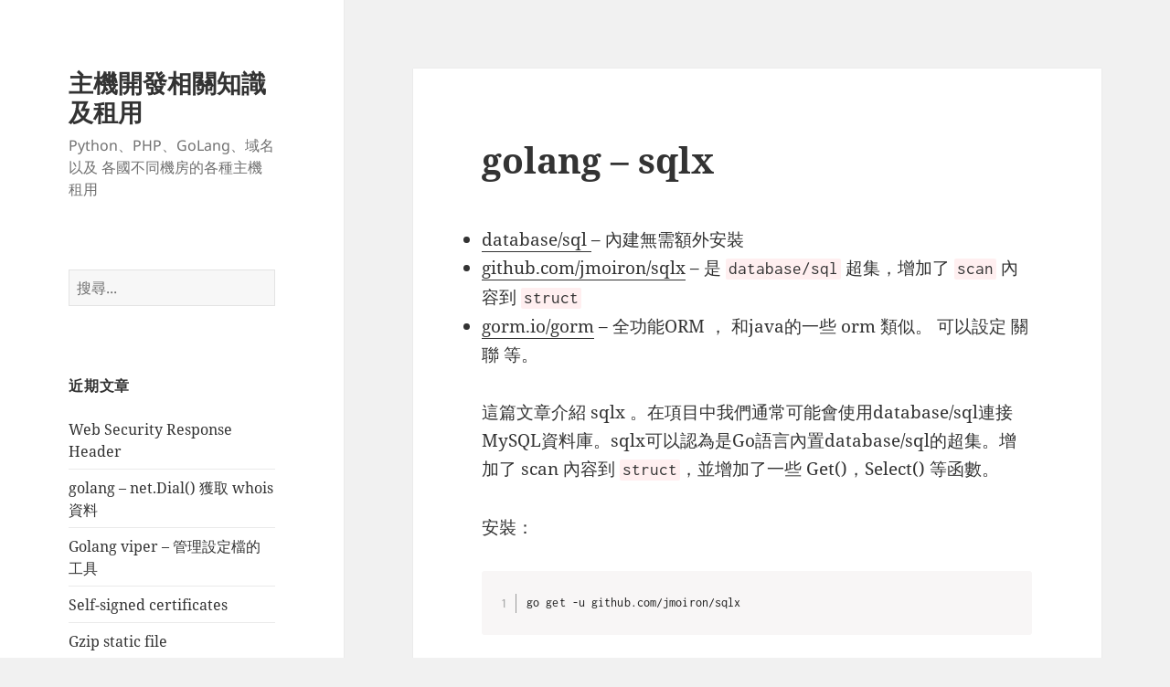

--- FILE ---
content_type: text/html; charset=UTF-8
request_url: https://python.com.tw/golang-sqlx/
body_size: 37548
content:
<!DOCTYPE html>
<html dir="ltr" lang="zh-TW" prefix="og: https://ogp.me/ns#" class="no-js">
<head>
	<meta charset="UTF-8">
	<meta name="viewport" content="width=device-width">
	<link rel="profile" href="https://gmpg.org/xfn/11">
	<link rel="pingback" href="https://python.com.tw/xmlrpc.php">
	<script>(function(html){html.className = html.className.replace(/\bno-js\b/,'js')})(document.documentElement);</script>
<title>golang – sqlx - 主機開發相關知識及租用</title>

		<!-- All in One SEO 4.5.0 - aioseo.com -->
		<meta name="description" content="database/sql - 內建無需額外安裝 github.com/jmoiron/sqlx - 是 dat" />
		<meta name="robots" content="max-image-preview:large" />
		<link rel="canonical" href="https://python.com.tw/golang-sqlx/" />
		<meta name="generator" content="All in One SEO (AIOSEO) 4.5.0" />
		<meta property="og:locale" content="zh_TW" />
		<meta property="og:site_name" content="主機開發相關知識及租用 - Python、PHP、GoLang、域名 以及 各國不同機房的各種主機租用" />
		<meta property="og:type" content="article" />
		<meta property="og:title" content="golang – sqlx - 主機開發相關知識及租用" />
		<meta property="og:description" content="database/sql - 內建無需額外安裝 github.com/jmoiron/sqlx - 是 dat" />
		<meta property="og:url" content="https://python.com.tw/golang-sqlx/" />
		<meta property="article:published_time" content="2023-09-04T07:56:45+00:00" />
		<meta property="article:modified_time" content="2023-09-06T08:00:51+00:00" />
		<meta name="twitter:card" content="summary_large_image" />
		<meta name="twitter:title" content="golang – sqlx - 主機開發相關知識及租用" />
		<meta name="twitter:description" content="database/sql - 內建無需額外安裝 github.com/jmoiron/sqlx - 是 dat" />
		<script type="application/ld+json" class="aioseo-schema">
			{"@context":"https:\/\/schema.org","@graph":[{"@type":"BlogPosting","@id":"https:\/\/python.com.tw\/golang-sqlx\/#blogposting","name":"golang \u2013 sqlx - \u4e3b\u6a5f\u958b\u767c\u76f8\u95dc\u77e5\u8b58\u53ca\u79df\u7528","headline":"golang &#8211; sqlx","author":{"@id":"https:\/\/python.com.tw\/author\/howhao\/#author"},"publisher":{"@id":"https:\/\/python.com.tw\/#person"},"image":{"@type":"ImageObject","@id":"https:\/\/python.com.tw\/golang-sqlx\/#articleImage","url":"https:\/\/secure.gravatar.com\/avatar\/8c1a2e8d163310de784cef0e2f5f135d?s=96&d=mm&r=g","width":96,"height":96,"caption":"Hao Howard"},"datePublished":"2023-09-04T07:56:45+08:00","dateModified":"2023-09-06T08:00:51+08:00","inLanguage":"zh-TW","mainEntityOfPage":{"@id":"https:\/\/python.com.tw\/golang-sqlx\/#webpage"},"isPartOf":{"@id":"https:\/\/python.com.tw\/golang-sqlx\/#webpage"},"articleSection":"Go"},{"@type":"BreadcrumbList","@id":"https:\/\/python.com.tw\/golang-sqlx\/#breadcrumblist","itemListElement":[{"@type":"ListItem","@id":"https:\/\/python.com.tw\/#listItem","position":1,"name":"\u4e3b\u9801","item":"https:\/\/python.com.tw\/","nextItem":"https:\/\/python.com.tw\/golang-sqlx\/#listItem"},{"@type":"ListItem","@id":"https:\/\/python.com.tw\/golang-sqlx\/#listItem","position":2,"name":"golang - sqlx","previousItem":"https:\/\/python.com.tw\/#listItem"}]},{"@type":"Person","@id":"https:\/\/python.com.tw\/#person","name":"jameshsi","image":{"@type":"ImageObject","@id":"https:\/\/python.com.tw\/golang-sqlx\/#personImage","url":"https:\/\/secure.gravatar.com\/avatar\/f2031e72ee33fd11f54398186a383e4c?s=96&d=mm&r=g","width":96,"height":96,"caption":"jameshsi"}},{"@type":"Person","@id":"https:\/\/python.com.tw\/author\/howhao\/#author","url":"https:\/\/python.com.tw\/author\/howhao\/","name":"Hao Howard","image":{"@type":"ImageObject","@id":"https:\/\/python.com.tw\/golang-sqlx\/#authorImage","url":"https:\/\/secure.gravatar.com\/avatar\/8c1a2e8d163310de784cef0e2f5f135d?s=96&d=mm&r=g","width":96,"height":96,"caption":"Hao Howard"}},{"@type":"WebPage","@id":"https:\/\/python.com.tw\/golang-sqlx\/#webpage","url":"https:\/\/python.com.tw\/golang-sqlx\/","name":"golang \u2013 sqlx - \u4e3b\u6a5f\u958b\u767c\u76f8\u95dc\u77e5\u8b58\u53ca\u79df\u7528","description":"database\/sql - \u5167\u5efa\u7121\u9700\u984d\u5916\u5b89\u88dd github.com\/jmoiron\/sqlx - \u662f dat","inLanguage":"zh-TW","isPartOf":{"@id":"https:\/\/python.com.tw\/#website"},"breadcrumb":{"@id":"https:\/\/python.com.tw\/golang-sqlx\/#breadcrumblist"},"author":{"@id":"https:\/\/python.com.tw\/author\/howhao\/#author"},"creator":{"@id":"https:\/\/python.com.tw\/author\/howhao\/#author"},"datePublished":"2023-09-04T07:56:45+08:00","dateModified":"2023-09-06T08:00:51+08:00"},{"@type":"WebSite","@id":"https:\/\/python.com.tw\/#website","url":"https:\/\/python.com.tw\/","name":"\u4e3b\u6a5f\u958b\u767c\u76f8\u95dc\u77e5\u8b58\u53ca\u79df\u7528","description":"Python\u3001PHP\u3001GoLang\u3001\u57df\u540d \u4ee5\u53ca \u5404\u570b\u4e0d\u540c\u6a5f\u623f\u7684\u5404\u7a2e\u4e3b\u6a5f\u79df\u7528","inLanguage":"zh-TW","publisher":{"@id":"https:\/\/python.com.tw\/#person"}}]}
		</script>
		<!-- All in One SEO -->

<link rel="alternate" type="application/rss+xml" title="訂閱《主機開發相關知識及租用》&raquo; 資訊提供" href="https://python.com.tw/feed/" />
<script>
window._wpemojiSettings = {"baseUrl":"https:\/\/s.w.org\/images\/core\/emoji\/14.0.0\/72x72\/","ext":".png","svgUrl":"https:\/\/s.w.org\/images\/core\/emoji\/14.0.0\/svg\/","svgExt":".svg","source":{"concatemoji":"https:\/\/python.com.tw\/wp-includes\/js\/wp-emoji-release.min.js?ver=6.4.7"}};
/*! This file is auto-generated */
!function(i,n){var o,s,e;function c(e){try{var t={supportTests:e,timestamp:(new Date).valueOf()};sessionStorage.setItem(o,JSON.stringify(t))}catch(e){}}function p(e,t,n){e.clearRect(0,0,e.canvas.width,e.canvas.height),e.fillText(t,0,0);var t=new Uint32Array(e.getImageData(0,0,e.canvas.width,e.canvas.height).data),r=(e.clearRect(0,0,e.canvas.width,e.canvas.height),e.fillText(n,0,0),new Uint32Array(e.getImageData(0,0,e.canvas.width,e.canvas.height).data));return t.every(function(e,t){return e===r[t]})}function u(e,t,n){switch(t){case"flag":return n(e,"\ud83c\udff3\ufe0f\u200d\u26a7\ufe0f","\ud83c\udff3\ufe0f\u200b\u26a7\ufe0f")?!1:!n(e,"\ud83c\uddfa\ud83c\uddf3","\ud83c\uddfa\u200b\ud83c\uddf3")&&!n(e,"\ud83c\udff4\udb40\udc67\udb40\udc62\udb40\udc65\udb40\udc6e\udb40\udc67\udb40\udc7f","\ud83c\udff4\u200b\udb40\udc67\u200b\udb40\udc62\u200b\udb40\udc65\u200b\udb40\udc6e\u200b\udb40\udc67\u200b\udb40\udc7f");case"emoji":return!n(e,"\ud83e\udef1\ud83c\udffb\u200d\ud83e\udef2\ud83c\udfff","\ud83e\udef1\ud83c\udffb\u200b\ud83e\udef2\ud83c\udfff")}return!1}function f(e,t,n){var r="undefined"!=typeof WorkerGlobalScope&&self instanceof WorkerGlobalScope?new OffscreenCanvas(300,150):i.createElement("canvas"),a=r.getContext("2d",{willReadFrequently:!0}),o=(a.textBaseline="top",a.font="600 32px Arial",{});return e.forEach(function(e){o[e]=t(a,e,n)}),o}function t(e){var t=i.createElement("script");t.src=e,t.defer=!0,i.head.appendChild(t)}"undefined"!=typeof Promise&&(o="wpEmojiSettingsSupports",s=["flag","emoji"],n.supports={everything:!0,everythingExceptFlag:!0},e=new Promise(function(e){i.addEventListener("DOMContentLoaded",e,{once:!0})}),new Promise(function(t){var n=function(){try{var e=JSON.parse(sessionStorage.getItem(o));if("object"==typeof e&&"number"==typeof e.timestamp&&(new Date).valueOf()<e.timestamp+604800&&"object"==typeof e.supportTests)return e.supportTests}catch(e){}return null}();if(!n){if("undefined"!=typeof Worker&&"undefined"!=typeof OffscreenCanvas&&"undefined"!=typeof URL&&URL.createObjectURL&&"undefined"!=typeof Blob)try{var e="postMessage("+f.toString()+"("+[JSON.stringify(s),u.toString(),p.toString()].join(",")+"));",r=new Blob([e],{type:"text/javascript"}),a=new Worker(URL.createObjectURL(r),{name:"wpTestEmojiSupports"});return void(a.onmessage=function(e){c(n=e.data),a.terminate(),t(n)})}catch(e){}c(n=f(s,u,p))}t(n)}).then(function(e){for(var t in e)n.supports[t]=e[t],n.supports.everything=n.supports.everything&&n.supports[t],"flag"!==t&&(n.supports.everythingExceptFlag=n.supports.everythingExceptFlag&&n.supports[t]);n.supports.everythingExceptFlag=n.supports.everythingExceptFlag&&!n.supports.flag,n.DOMReady=!1,n.readyCallback=function(){n.DOMReady=!0}}).then(function(){return e}).then(function(){var e;n.supports.everything||(n.readyCallback(),(e=n.source||{}).concatemoji?t(e.concatemoji):e.wpemoji&&e.twemoji&&(t(e.twemoji),t(e.wpemoji)))}))}((window,document),window._wpemojiSettings);
</script>
<style id='wp-emoji-styles-inline-css'>

	img.wp-smiley, img.emoji {
		display: inline !important;
		border: none !important;
		box-shadow: none !important;
		height: 1em !important;
		width: 1em !important;
		margin: 0 0.07em !important;
		vertical-align: -0.1em !important;
		background: none !important;
		padding: 0 !important;
	}
</style>
<link rel='stylesheet' id='wp-block-library-css' href='https://python.com.tw/wp-includes/css/dist/block-library/style.min.css?ver=6.4.7' media='all' />
<style id='wp-block-library-theme-inline-css'>
.wp-block-audio figcaption{color:#555;font-size:13px;text-align:center}.is-dark-theme .wp-block-audio figcaption{color:hsla(0,0%,100%,.65)}.wp-block-audio{margin:0 0 1em}.wp-block-code{border:1px solid #ccc;border-radius:4px;font-family:Menlo,Consolas,monaco,monospace;padding:.8em 1em}.wp-block-embed figcaption{color:#555;font-size:13px;text-align:center}.is-dark-theme .wp-block-embed figcaption{color:hsla(0,0%,100%,.65)}.wp-block-embed{margin:0 0 1em}.blocks-gallery-caption{color:#555;font-size:13px;text-align:center}.is-dark-theme .blocks-gallery-caption{color:hsla(0,0%,100%,.65)}.wp-block-image figcaption{color:#555;font-size:13px;text-align:center}.is-dark-theme .wp-block-image figcaption{color:hsla(0,0%,100%,.65)}.wp-block-image{margin:0 0 1em}.wp-block-pullquote{border-bottom:4px solid;border-top:4px solid;color:currentColor;margin-bottom:1.75em}.wp-block-pullquote cite,.wp-block-pullquote footer,.wp-block-pullquote__citation{color:currentColor;font-size:.8125em;font-style:normal;text-transform:uppercase}.wp-block-quote{border-left:.25em solid;margin:0 0 1.75em;padding-left:1em}.wp-block-quote cite,.wp-block-quote footer{color:currentColor;font-size:.8125em;font-style:normal;position:relative}.wp-block-quote.has-text-align-right{border-left:none;border-right:.25em solid;padding-left:0;padding-right:1em}.wp-block-quote.has-text-align-center{border:none;padding-left:0}.wp-block-quote.is-large,.wp-block-quote.is-style-large,.wp-block-quote.is-style-plain{border:none}.wp-block-search .wp-block-search__label{font-weight:700}.wp-block-search__button{border:1px solid #ccc;padding:.375em .625em}:where(.wp-block-group.has-background){padding:1.25em 2.375em}.wp-block-separator.has-css-opacity{opacity:.4}.wp-block-separator{border:none;border-bottom:2px solid;margin-left:auto;margin-right:auto}.wp-block-separator.has-alpha-channel-opacity{opacity:1}.wp-block-separator:not(.is-style-wide):not(.is-style-dots){width:100px}.wp-block-separator.has-background:not(.is-style-dots){border-bottom:none;height:1px}.wp-block-separator.has-background:not(.is-style-wide):not(.is-style-dots){height:2px}.wp-block-table{margin:0 0 1em}.wp-block-table td,.wp-block-table th{word-break:normal}.wp-block-table figcaption{color:#555;font-size:13px;text-align:center}.is-dark-theme .wp-block-table figcaption{color:hsla(0,0%,100%,.65)}.wp-block-video figcaption{color:#555;font-size:13px;text-align:center}.is-dark-theme .wp-block-video figcaption{color:hsla(0,0%,100%,.65)}.wp-block-video{margin:0 0 1em}.wp-block-template-part.has-background{margin-bottom:0;margin-top:0;padding:1.25em 2.375em}
</style>
<style id='classic-theme-styles-inline-css'>
/*! This file is auto-generated */
.wp-block-button__link{color:#fff;background-color:#32373c;border-radius:9999px;box-shadow:none;text-decoration:none;padding:calc(.667em + 2px) calc(1.333em + 2px);font-size:1.125em}.wp-block-file__button{background:#32373c;color:#fff;text-decoration:none}
</style>
<style id='global-styles-inline-css'>
body{--wp--preset--color--black: #000000;--wp--preset--color--cyan-bluish-gray: #abb8c3;--wp--preset--color--white: #fff;--wp--preset--color--pale-pink: #f78da7;--wp--preset--color--vivid-red: #cf2e2e;--wp--preset--color--luminous-vivid-orange: #ff6900;--wp--preset--color--luminous-vivid-amber: #fcb900;--wp--preset--color--light-green-cyan: #7bdcb5;--wp--preset--color--vivid-green-cyan: #00d084;--wp--preset--color--pale-cyan-blue: #8ed1fc;--wp--preset--color--vivid-cyan-blue: #0693e3;--wp--preset--color--vivid-purple: #9b51e0;--wp--preset--color--dark-gray: #111;--wp--preset--color--light-gray: #f1f1f1;--wp--preset--color--yellow: #f4ca16;--wp--preset--color--dark-brown: #352712;--wp--preset--color--medium-pink: #e53b51;--wp--preset--color--light-pink: #ffe5d1;--wp--preset--color--dark-purple: #2e2256;--wp--preset--color--purple: #674970;--wp--preset--color--blue-gray: #22313f;--wp--preset--color--bright-blue: #55c3dc;--wp--preset--color--light-blue: #e9f2f9;--wp--preset--gradient--vivid-cyan-blue-to-vivid-purple: linear-gradient(135deg,rgba(6,147,227,1) 0%,rgb(155,81,224) 100%);--wp--preset--gradient--light-green-cyan-to-vivid-green-cyan: linear-gradient(135deg,rgb(122,220,180) 0%,rgb(0,208,130) 100%);--wp--preset--gradient--luminous-vivid-amber-to-luminous-vivid-orange: linear-gradient(135deg,rgba(252,185,0,1) 0%,rgba(255,105,0,1) 100%);--wp--preset--gradient--luminous-vivid-orange-to-vivid-red: linear-gradient(135deg,rgba(255,105,0,1) 0%,rgb(207,46,46) 100%);--wp--preset--gradient--very-light-gray-to-cyan-bluish-gray: linear-gradient(135deg,rgb(238,238,238) 0%,rgb(169,184,195) 100%);--wp--preset--gradient--cool-to-warm-spectrum: linear-gradient(135deg,rgb(74,234,220) 0%,rgb(151,120,209) 20%,rgb(207,42,186) 40%,rgb(238,44,130) 60%,rgb(251,105,98) 80%,rgb(254,248,76) 100%);--wp--preset--gradient--blush-light-purple: linear-gradient(135deg,rgb(255,206,236) 0%,rgb(152,150,240) 100%);--wp--preset--gradient--blush-bordeaux: linear-gradient(135deg,rgb(254,205,165) 0%,rgb(254,45,45) 50%,rgb(107,0,62) 100%);--wp--preset--gradient--luminous-dusk: linear-gradient(135deg,rgb(255,203,112) 0%,rgb(199,81,192) 50%,rgb(65,88,208) 100%);--wp--preset--gradient--pale-ocean: linear-gradient(135deg,rgb(255,245,203) 0%,rgb(182,227,212) 50%,rgb(51,167,181) 100%);--wp--preset--gradient--electric-grass: linear-gradient(135deg,rgb(202,248,128) 0%,rgb(113,206,126) 100%);--wp--preset--gradient--midnight: linear-gradient(135deg,rgb(2,3,129) 0%,rgb(40,116,252) 100%);--wp--preset--gradient--dark-gray-gradient-gradient: linear-gradient(90deg, rgba(17,17,17,1) 0%, rgba(42,42,42,1) 100%);--wp--preset--gradient--light-gray-gradient: linear-gradient(90deg, rgba(241,241,241,1) 0%, rgba(215,215,215,1) 100%);--wp--preset--gradient--white-gradient: linear-gradient(90deg, rgba(255,255,255,1) 0%, rgba(230,230,230,1) 100%);--wp--preset--gradient--yellow-gradient: linear-gradient(90deg, rgba(244,202,22,1) 0%, rgba(205,168,10,1) 100%);--wp--preset--gradient--dark-brown-gradient: linear-gradient(90deg, rgba(53,39,18,1) 0%, rgba(91,67,31,1) 100%);--wp--preset--gradient--medium-pink-gradient: linear-gradient(90deg, rgba(229,59,81,1) 0%, rgba(209,28,51,1) 100%);--wp--preset--gradient--light-pink-gradient: linear-gradient(90deg, rgba(255,229,209,1) 0%, rgba(255,200,158,1) 100%);--wp--preset--gradient--dark-purple-gradient: linear-gradient(90deg, rgba(46,34,86,1) 0%, rgba(66,48,123,1) 100%);--wp--preset--gradient--purple-gradient: linear-gradient(90deg, rgba(103,73,112,1) 0%, rgba(131,93,143,1) 100%);--wp--preset--gradient--blue-gray-gradient: linear-gradient(90deg, rgba(34,49,63,1) 0%, rgba(52,75,96,1) 100%);--wp--preset--gradient--bright-blue-gradient: linear-gradient(90deg, rgba(85,195,220,1) 0%, rgba(43,180,211,1) 100%);--wp--preset--gradient--light-blue-gradient: linear-gradient(90deg, rgba(233,242,249,1) 0%, rgba(193,218,238,1) 100%);--wp--preset--font-size--small: 13px;--wp--preset--font-size--medium: 20px;--wp--preset--font-size--large: 36px;--wp--preset--font-size--x-large: 42px;--wp--preset--spacing--20: 0.44rem;--wp--preset--spacing--30: 0.67rem;--wp--preset--spacing--40: 1rem;--wp--preset--spacing--50: 1.5rem;--wp--preset--spacing--60: 2.25rem;--wp--preset--spacing--70: 3.38rem;--wp--preset--spacing--80: 5.06rem;--wp--preset--shadow--natural: 6px 6px 9px rgba(0, 0, 0, 0.2);--wp--preset--shadow--deep: 12px 12px 50px rgba(0, 0, 0, 0.4);--wp--preset--shadow--sharp: 6px 6px 0px rgba(0, 0, 0, 0.2);--wp--preset--shadow--outlined: 6px 6px 0px -3px rgba(255, 255, 255, 1), 6px 6px rgba(0, 0, 0, 1);--wp--preset--shadow--crisp: 6px 6px 0px rgba(0, 0, 0, 1);}:where(.is-layout-flex){gap: 0.5em;}:where(.is-layout-grid){gap: 0.5em;}body .is-layout-flow > .alignleft{float: left;margin-inline-start: 0;margin-inline-end: 2em;}body .is-layout-flow > .alignright{float: right;margin-inline-start: 2em;margin-inline-end: 0;}body .is-layout-flow > .aligncenter{margin-left: auto !important;margin-right: auto !important;}body .is-layout-constrained > .alignleft{float: left;margin-inline-start: 0;margin-inline-end: 2em;}body .is-layout-constrained > .alignright{float: right;margin-inline-start: 2em;margin-inline-end: 0;}body .is-layout-constrained > .aligncenter{margin-left: auto !important;margin-right: auto !important;}body .is-layout-constrained > :where(:not(.alignleft):not(.alignright):not(.alignfull)){max-width: var(--wp--style--global--content-size);margin-left: auto !important;margin-right: auto !important;}body .is-layout-constrained > .alignwide{max-width: var(--wp--style--global--wide-size);}body .is-layout-flex{display: flex;}body .is-layout-flex{flex-wrap: wrap;align-items: center;}body .is-layout-flex > *{margin: 0;}body .is-layout-grid{display: grid;}body .is-layout-grid > *{margin: 0;}:where(.wp-block-columns.is-layout-flex){gap: 2em;}:where(.wp-block-columns.is-layout-grid){gap: 2em;}:where(.wp-block-post-template.is-layout-flex){gap: 1.25em;}:where(.wp-block-post-template.is-layout-grid){gap: 1.25em;}.has-black-color{color: var(--wp--preset--color--black) !important;}.has-cyan-bluish-gray-color{color: var(--wp--preset--color--cyan-bluish-gray) !important;}.has-white-color{color: var(--wp--preset--color--white) !important;}.has-pale-pink-color{color: var(--wp--preset--color--pale-pink) !important;}.has-vivid-red-color{color: var(--wp--preset--color--vivid-red) !important;}.has-luminous-vivid-orange-color{color: var(--wp--preset--color--luminous-vivid-orange) !important;}.has-luminous-vivid-amber-color{color: var(--wp--preset--color--luminous-vivid-amber) !important;}.has-light-green-cyan-color{color: var(--wp--preset--color--light-green-cyan) !important;}.has-vivid-green-cyan-color{color: var(--wp--preset--color--vivid-green-cyan) !important;}.has-pale-cyan-blue-color{color: var(--wp--preset--color--pale-cyan-blue) !important;}.has-vivid-cyan-blue-color{color: var(--wp--preset--color--vivid-cyan-blue) !important;}.has-vivid-purple-color{color: var(--wp--preset--color--vivid-purple) !important;}.has-black-background-color{background-color: var(--wp--preset--color--black) !important;}.has-cyan-bluish-gray-background-color{background-color: var(--wp--preset--color--cyan-bluish-gray) !important;}.has-white-background-color{background-color: var(--wp--preset--color--white) !important;}.has-pale-pink-background-color{background-color: var(--wp--preset--color--pale-pink) !important;}.has-vivid-red-background-color{background-color: var(--wp--preset--color--vivid-red) !important;}.has-luminous-vivid-orange-background-color{background-color: var(--wp--preset--color--luminous-vivid-orange) !important;}.has-luminous-vivid-amber-background-color{background-color: var(--wp--preset--color--luminous-vivid-amber) !important;}.has-light-green-cyan-background-color{background-color: var(--wp--preset--color--light-green-cyan) !important;}.has-vivid-green-cyan-background-color{background-color: var(--wp--preset--color--vivid-green-cyan) !important;}.has-pale-cyan-blue-background-color{background-color: var(--wp--preset--color--pale-cyan-blue) !important;}.has-vivid-cyan-blue-background-color{background-color: var(--wp--preset--color--vivid-cyan-blue) !important;}.has-vivid-purple-background-color{background-color: var(--wp--preset--color--vivid-purple) !important;}.has-black-border-color{border-color: var(--wp--preset--color--black) !important;}.has-cyan-bluish-gray-border-color{border-color: var(--wp--preset--color--cyan-bluish-gray) !important;}.has-white-border-color{border-color: var(--wp--preset--color--white) !important;}.has-pale-pink-border-color{border-color: var(--wp--preset--color--pale-pink) !important;}.has-vivid-red-border-color{border-color: var(--wp--preset--color--vivid-red) !important;}.has-luminous-vivid-orange-border-color{border-color: var(--wp--preset--color--luminous-vivid-orange) !important;}.has-luminous-vivid-amber-border-color{border-color: var(--wp--preset--color--luminous-vivid-amber) !important;}.has-light-green-cyan-border-color{border-color: var(--wp--preset--color--light-green-cyan) !important;}.has-vivid-green-cyan-border-color{border-color: var(--wp--preset--color--vivid-green-cyan) !important;}.has-pale-cyan-blue-border-color{border-color: var(--wp--preset--color--pale-cyan-blue) !important;}.has-vivid-cyan-blue-border-color{border-color: var(--wp--preset--color--vivid-cyan-blue) !important;}.has-vivid-purple-border-color{border-color: var(--wp--preset--color--vivid-purple) !important;}.has-vivid-cyan-blue-to-vivid-purple-gradient-background{background: var(--wp--preset--gradient--vivid-cyan-blue-to-vivid-purple) !important;}.has-light-green-cyan-to-vivid-green-cyan-gradient-background{background: var(--wp--preset--gradient--light-green-cyan-to-vivid-green-cyan) !important;}.has-luminous-vivid-amber-to-luminous-vivid-orange-gradient-background{background: var(--wp--preset--gradient--luminous-vivid-amber-to-luminous-vivid-orange) !important;}.has-luminous-vivid-orange-to-vivid-red-gradient-background{background: var(--wp--preset--gradient--luminous-vivid-orange-to-vivid-red) !important;}.has-very-light-gray-to-cyan-bluish-gray-gradient-background{background: var(--wp--preset--gradient--very-light-gray-to-cyan-bluish-gray) !important;}.has-cool-to-warm-spectrum-gradient-background{background: var(--wp--preset--gradient--cool-to-warm-spectrum) !important;}.has-blush-light-purple-gradient-background{background: var(--wp--preset--gradient--blush-light-purple) !important;}.has-blush-bordeaux-gradient-background{background: var(--wp--preset--gradient--blush-bordeaux) !important;}.has-luminous-dusk-gradient-background{background: var(--wp--preset--gradient--luminous-dusk) !important;}.has-pale-ocean-gradient-background{background: var(--wp--preset--gradient--pale-ocean) !important;}.has-electric-grass-gradient-background{background: var(--wp--preset--gradient--electric-grass) !important;}.has-midnight-gradient-background{background: var(--wp--preset--gradient--midnight) !important;}.has-small-font-size{font-size: var(--wp--preset--font-size--small) !important;}.has-medium-font-size{font-size: var(--wp--preset--font-size--medium) !important;}.has-large-font-size{font-size: var(--wp--preset--font-size--large) !important;}.has-x-large-font-size{font-size: var(--wp--preset--font-size--x-large) !important;}
.wp-block-navigation a:where(:not(.wp-element-button)){color: inherit;}
:where(.wp-block-post-template.is-layout-flex){gap: 1.25em;}:where(.wp-block-post-template.is-layout-grid){gap: 1.25em;}
:where(.wp-block-columns.is-layout-flex){gap: 2em;}:where(.wp-block-columns.is-layout-grid){gap: 2em;}
.wp-block-pullquote{font-size: 1.5em;line-height: 1.6;}
</style>
<link rel='stylesheet' id='twentyfifteen-fonts-css' href='https://python.com.tw/wp-content/themes/twentyfifteen/assets/fonts/noto-sans-plus-noto-serif-plus-inconsolata.css?ver=20230328' media='all' />
<link rel='stylesheet' id='genericons-css' href='https://python.com.tw/wp-content/themes/twentyfifteen/genericons/genericons.css?ver=20201026' media='all' />
<link rel='stylesheet' id='twentyfifteen-style-css' href='https://python.com.tw/wp-content/themes/twentyfifteen/style.css?ver=20231107' media='all' />
<link rel='stylesheet' id='twentyfifteen-block-style-css' href='https://python.com.tw/wp-content/themes/twentyfifteen/css/blocks.css?ver=20230623' media='all' />
<link rel='stylesheet' id='hcb-style-css' href='https://python.com.tw/wp-content/plugins/highlighting-code-block/build/css/hcb--light.css?ver=2.0.1' media='all' />
<style id='hcb-style-inline-css'>
:root{--hcb--fz--base: 14px}:root{--hcb--fz--mobile: 13px}:root{--hcb--ff:Menlo, Consolas, "Hiragino Kaku Gothic ProN", "Hiragino Sans", Meiryo, sans-serif;}
</style>
<script src="https://python.com.tw/wp-includes/js/jquery/jquery.min.js?ver=3.7.1" id="jquery-core-js"></script>
<script src="https://python.com.tw/wp-includes/js/jquery/jquery-migrate.min.js?ver=3.4.1" id="jquery-migrate-js"></script>
<script id="twentyfifteen-script-js-extra">
var screenReaderText = {"expand":"<span class=\"screen-reader-text\">\u5c55\u958b\u5b50\u9078\u55ae<\/span>","collapse":"<span class=\"screen-reader-text\">\u6536\u5408\u5b50\u9078\u55ae<\/span>"};
</script>
<script src="https://python.com.tw/wp-content/themes/twentyfifteen/js/functions.js?ver=20221101" id="twentyfifteen-script-js" defer data-wp-strategy="defer"></script>
<link rel="https://api.w.org/" href="https://python.com.tw/wp-json/" /><link rel="alternate" type="application/json" href="https://python.com.tw/wp-json/wp/v2/posts/503" /><link rel="EditURI" type="application/rsd+xml" title="RSD" href="https://python.com.tw/xmlrpc.php?rsd" />
<meta name="generator" content="WordPress 6.4.7" />
<link rel='shortlink' href='https://python.com.tw/?p=503' />
<link rel="alternate" type="application/json+oembed" href="https://python.com.tw/wp-json/oembed/1.0/embed?url=https%3A%2F%2Fpython.com.tw%2Fgolang-sqlx%2F" />
<link rel="alternate" type="text/xml+oembed" href="https://python.com.tw/wp-json/oembed/1.0/embed?url=https%3A%2F%2Fpython.com.tw%2Fgolang-sqlx%2F&#038;format=xml" />
		<style id="wp-custom-css">
			
code {
  font-size: inherit;
}


p > code,
li > code,
dd > code,
td > code {
  background: #ffeff0;
  word-wrap: break-word;
  box-decoration-break: clone;
  padding: .1rem .3rem .2rem;
  border-radius: .2rem;
}		</style>
		</head>

<body class="post-template-default single single-post postid-503 single-format-standard wp-embed-responsive">
<div id="page" class="hfeed site">
	<a class="skip-link screen-reader-text" href="#content">
		跳至主要內容	</a>

	<div id="sidebar" class="sidebar">
		<header id="masthead" class="site-header">
			<div class="site-branding">
										<p class="site-title"><a href="https://python.com.tw/" rel="home">主機開發相關知識及租用</a></p>
												<p class="site-description">Python、PHP、GoLang、域名 以及 各國不同機房的各種主機租用</p>
										<button class="secondary-toggle">選單及小工具</button>
			</div><!-- .site-branding -->
		</header><!-- .site-header -->

			<div id="secondary" class="secondary">

		
		
					<div id="widget-area" class="widget-area" role="complementary">
				<aside id="search-2" class="widget widget_search"><form role="search" method="get" class="search-form" action="https://python.com.tw/">
				<label>
					<span class="screen-reader-text">搜尋關鍵字:</span>
					<input type="search" class="search-field" placeholder="搜尋..." value="" name="s" />
				</label>
				<input type="submit" class="search-submit screen-reader-text" value="搜尋" />
			</form></aside>
		<aside id="recent-posts-2" class="widget widget_recent_entries">
		<h2 class="widget-title">近期文章</h2><nav aria-label="近期文章">
		<ul>
											<li>
					<a href="https://python.com.tw/http-security-response-header/">Web Security Response Header</a>
									</li>
											<li>
					<a href="https://python.com.tw/golang-net-dial/">golang &#8211; net.Dial() 獲取 whois資料</a>
									</li>
											<li>
					<a href="https://python.com.tw/golang-viper-%e7%ae%a1%e7%90%86%e8%a8%ad%e5%ae%9a%e6%aa%94%e7%9a%84%e5%b7%a5%e5%85%b7/">Golang viper &#8211; 管理設定檔的工具</a>
									</li>
											<li>
					<a href="https://python.com.tw/self-signed-certificates/">Self-signed certificates</a>
									</li>
											<li>
					<a href="https://python.com.tw/gzip-static-file/">Gzip static file</a>
									</li>
					</ul>

		</nav></aside><aside id="categories-4" class="widget widget_categories"><h2 class="widget-title">分類</h2><nav aria-label="分類">
			<ul>
					<li class="cat-item cat-item-11"><a href="https://python.com.tw/category/golang/">Go</a> (8)
</li>
	<li class="cat-item cat-item-19"><a href="https://python.com.tw/category/javascript/">JavaScript</a> (5)
</li>
	<li class="cat-item cat-item-20"><a href="https://python.com.tw/category/linux/">Linux</a> (4)
</li>
	<li class="cat-item cat-item-12"><a href="https://python.com.tw/category/php/">PHP</a> (3)
</li>
	<li class="cat-item cat-item-9"><a href="https://python.com.tw/category/python/">Python</a> (2)
</li>
	<li class="cat-item cat-item-2"><a href="https://python.com.tw/category/%e4%b8%bb%e6%a9%9f%e8%a8%97%e7%ae%a1/">主機託管</a> (3)
</li>
	<li class="cat-item cat-item-4"><a href="https://python.com.tw/category/%e8%99%9b%e6%93%ac%e4%b8%bb%e6%a9%9f/">虛擬主機</a> (2)
</li>
	<li class="cat-item cat-item-5"><a href="https://python.com.tw/category/%e8%99%9b%e6%93%ac%e5%b0%88%e5%b1%ac%e4%b8%bb%e6%a9%9f/">虛擬專屬主機</a> (5)
</li>
	<li class="cat-item cat-item-6"><a href="https://python.com.tw/category/%e9%9b%b2%e7%ab%af%e9%81%8b%e7%ae%97/">雲端運算</a> (6)
</li>
			</ul>

			</nav></aside><aside id="custom_html-3" class="widget_text widget widget_custom_html"><h2 class="widget-title">友站連結</h2><div class="textwidget custom-html-widget"><a href="https://080.net/vh.html">網頁空間</a> <a href="https://080.net/vh.html">網路空間</a> <a href="https://080.net/local.html">主機托管</a> <a href="https://080.net/local.html">伺服器</a> <a href="https://name.080.net/虛擬專屬主機">vps虛擬專屬主機</a> <a href="https://080.net/host.html">商用伺服器</a> <a href="https://name.080.net/hosting.html" target="_blank" rel="noopener">企業郵局</a> <a href="https://080.net/host.html">主機代管</a></div></aside><aside id="categories-4" class="widget widget_categories"><h2 class="widget-title">分類</h2><nav aria-label="分類">
			<ul>
					<li class="cat-item cat-item-11"><a href="https://python.com.tw/category/golang/">Go</a> (8)
</li>
	<li class="cat-item cat-item-19"><a href="https://python.com.tw/category/javascript/">JavaScript</a> (5)
</li>
	<li class="cat-item cat-item-20"><a href="https://python.com.tw/category/linux/">Linux</a> (4)
</li>
	<li class="cat-item cat-item-12"><a href="https://python.com.tw/category/php/">PHP</a> (3)
</li>
	<li class="cat-item cat-item-9"><a href="https://python.com.tw/category/python/">Python</a> (2)
</li>
	<li class="cat-item cat-item-2"><a href="https://python.com.tw/category/%e4%b8%bb%e6%a9%9f%e8%a8%97%e7%ae%a1/">主機託管</a> (3)
</li>
	<li class="cat-item cat-item-4"><a href="https://python.com.tw/category/%e8%99%9b%e6%93%ac%e4%b8%bb%e6%a9%9f/">虛擬主機</a> (2)
</li>
	<li class="cat-item cat-item-5"><a href="https://python.com.tw/category/%e8%99%9b%e6%93%ac%e5%b0%88%e5%b1%ac%e4%b8%bb%e6%a9%9f/">虛擬專屬主機</a> (5)
</li>
	<li class="cat-item cat-item-6"><a href="https://python.com.tw/category/%e9%9b%b2%e7%ab%af%e9%81%8b%e7%ae%97/">雲端運算</a> (6)
</li>
			</ul>

			</nav></aside><aside id="custom_html-3" class="widget_text widget widget_custom_html"><h2 class="widget-title">友站連結</h2><div class="textwidget custom-html-widget"><a href="https://080.net/vh.html">網頁空間</a> <a href="https://080.net/vh.html">網路空間</a> <a href="https://080.net/local.html">主機托管</a> <a href="https://080.net/local.html">伺服器</a> <a href="https://name.080.net/虛擬專屬主機">vps虛擬專屬主機</a> <a href="https://080.net/host.html">商用伺服器</a> <a href="https://name.080.net/hosting.html" target="_blank" rel="noopener">企業郵局</a> <a href="https://080.net/host.html">主機代管</a></div></aside>			</div><!-- .widget-area -->
		
	</div><!-- .secondary -->

	</div><!-- .sidebar -->

	<div id="content" class="site-content">

	<div id="primary" class="content-area">
		<main id="main" class="site-main">

		
<article id="post-503" class="post-503 post type-post status-publish format-standard hentry category-golang">
	
	<header class="entry-header">
		<h1 class="entry-title">golang &#8211; sqlx</h1>	</header><!-- .entry-header -->

	<div class="entry-content">
		
<ul>
<li><a href="https://python.com.tw/golang-mysql/" title="database/sql ">database/sql </a>  &#8211; 內建無需額外安裝</li>



<li><a href="/golang-sqlx/" title="">github.com/jmoiron/sqlx</a>   &#8211; 是 <code>database/sql</code> 超集，增加了 <code>scan</code> 內容到 <code>struct</code></li>



<li><a href="/golang-gorm/" title="gorm.io/gorm">gorm.io/gorm</a>  &#8211; 全功能ORM ， 和java的一些 orm 類似。 可以設定 關聯 等。</li>
</ul>



<p>這篇文章介紹 sqlx&nbsp;。在項目中我們通常可能會使用database/sql連接MySQL資料庫。sqlx可以認為是Go語言內置database/sql的超集。增加了 scan 內容到 <code>struct</code>，並增加了一些 Get()，Select() 等函數。</p>



<p>安裝：</p>



<div class="hcb_wrap"><pre class="prism line-numbers lang-plain"><code>go get -u github.com/jmoiron/sqlx</code></pre></div>



<p>同樣需要安裝 github.com/go-sql-driver/mysql，並加載：</p>



<div class="hcb_wrap"><pre class="prism line-numbers lang-plain"><code>import (
	_ &quot;github.com/go-sql-driver/mysql&quot;
	&quot;github.com/jmoiron/sqlx&quot;
)</code></pre></div>



<p>連結資料庫：</p>



<div class="hcb_wrap"><pre class="prism line-numbers lang-plain"><code>db, _ := sqlx.Open(&quot;mysql&quot;, &quot;root:xxx@tcp(127.0.0.1:3306)/test_db?charset=utf8&quot;)</code></pre></div>



<p>查詢：</p>



<div class="hcb_wrap"><pre class="prism line-numbers lang-plain"><code>type User struct {
	Id       int    `db:&quot;id&quot;` // 必須大寫Id, 格式必須是 `db:&quot;id&quot;` 要有 : 要有 &quot;&quot;
	User     string `db:&quot;user&quot;`
	Password string `db:&quot;password&quot;`
}

func main() {
  ...

  var u2 User
	db.Get(&u2, &quot;select * from user where id = ?&quot;, 1)
	fmt.Println(u2)
	u3 := []User{}
	db.Select(&u3, &quot;select * from user limit 2&quot;)
	fmt.Println(u3)

  ...
}</code></pre></div>



<p>插入&amp;更新&amp;刪除：</p>



<div class="hcb_wrap"><pre class="prism line-numbers lang-plain"><code>sqlStr := &quot;insert into user(name, password) values (?,?)&quot;
ret, err := db.Exec(sqlStr, &quot;沙河小王子&quot;,&quot;xxxxxx&quot;)

sqlStr := &quot;update user set name=? where id = ?&quot;
ret, err := db.Exec(sqlStr, 39, &quot;xxxxx&quot;)

sqlStr := &quot;delete from user where id = ?&quot;
ret, err := db.Exec(sqlStr, 6)</code></pre></div>



<p>參考： http://jmoiron.github.io/sqlx/</p>
	</div><!-- .entry-content -->

	
	<footer class="entry-footer">
		<span class="posted-on"><span class="screen-reader-text">發佈日期: </span><a href="https://python.com.tw/golang-sqlx/" rel="bookmark"><time class="entry-date published" datetime="2023-09-04T15:56:45+08:00">4 9 月, 2023</time><time class="updated" datetime="2023-09-06T16:00:51+08:00">6 9 月, 2023</time></a></span><span class="byline"><span class="author vcard"><span class="screen-reader-text">作者 </span><a class="url fn n" href="https://python.com.tw/author/howhao/">Hao Howard</a></span></span><span class="cat-links"><span class="screen-reader-text">分類 </span><a href="https://python.com.tw/category/golang/" rel="category tag">Go</a></span>			</footer><!-- .entry-footer -->

</article><!-- #post-503 -->

	<nav class="navigation post-navigation" aria-label="文章">
		<h2 class="screen-reader-text">文章導覽</h2>
		<div class="nav-links"><div class="nav-previous"><a href="https://python.com.tw/golang-mysql/" rel="prev"><span class="meta-nav" aria-hidden="true">上一篇文章</span> <span class="screen-reader-text">上一篇文章:</span> <span class="post-title">golang 操作 mysql</span></a></div><div class="nav-next"><a href="https://python.com.tw/golang-gorm/" rel="next"><span class="meta-nav" aria-hidden="true">下一篇文章</span> <span class="screen-reader-text">下一篇文章:</span> <span class="post-title">golang &#8211; GORM</span></a></div></div>
	</nav>
		</main><!-- .site-main -->
	</div><!-- .content-area -->


	</div><!-- .site-content -->

	<footer id="colophon" class="site-footer">
		<div class="site-info">
									<a href="https://tw.wordpress.org/" class="imprint">
				本站採用 WordPress 建置			</a>
		</div><!-- .site-info -->
	</footer><!-- .site-footer -->

</div><!-- .site -->

<script src="https://python.com.tw/wp-content/plugins/highlighting-code-block/assets/js/prism.js?ver=2.0.1" id="hcb-prism-js"></script>
<script src="https://python.com.tw/wp-includes/js/clipboard.min.js?ver=2.0.11" id="clipboard-js"></script>
<script id="hcb-script-js-extra">
var hcbVars = {"showCopyBtn":"1","copyBtnLabel":"Copy code to clipboard"};
</script>
<script src="https://python.com.tw/wp-content/plugins/highlighting-code-block/build/js/hcb_script.js?ver=2.0.1" id="hcb-script-js"></script>

</body>
</html>
